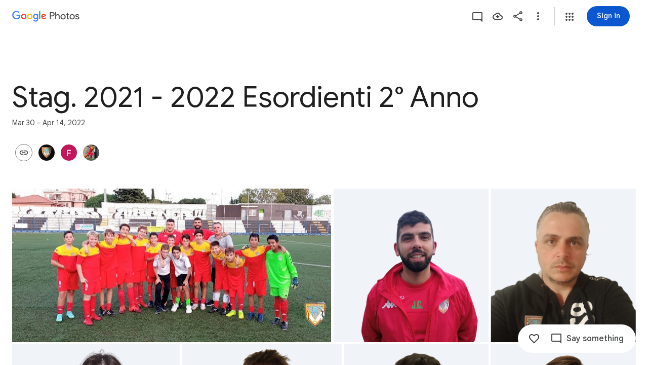

--- FILE ---
content_type: text/javascript; charset=UTF-8
request_url: https://photos.google.com/_/scs/social-static/_/js/k=boq.PhotosUi.en_US.NhOBaFktxE0.2019.O/ck=boq.PhotosUi.-GO9YMUDJmk.L.B1.O/am=AAAAINYAZ2B2K_GfCwAIMr7vuYD-8bQQNtDI8Irhm70/d=1/exm=A7fCU,AfoSr,Ahp3ie,B7iQrb,BVgquf,DgRu0d,E2VjNc,EAvPLb,EFQ78c,EKHvcb,FTPxE,GjWdcd,H9DA2,HqNShc,IXJ14b,IZT63,Ihy5De,IoAGb,JNoxi,KUM7Z,KfblCf,Kl6Zic,L1AAkb,LEikZe,LSJdJ,Lcfkne,LhnIsc,LuJzrb,LvGhrf,M47HP,MI6k7c,MpJwZc,NCfd3d,NYuKKe,NwH0H,O1Gjze,O6y8ed,OTA3Ae,OWATsd,OlyvMc,P6sQOc,PIVayb,PrPYRd,QIhFr,RADqFb,RMhBfe,RRkLTe,RqjULd,RyvaUb,SdcwHb,SpsfSb,SuKpI,Tzmv8c,UBtLbd,UUJqVe,Uas9Hd,Ulmmrd,V3dDOb,VJsAOe,VXiCDb,WO9ee,WhgWDf,WiC0rd,Wp0seb,X07lSd,XVMNvd,XqvODd,YYmHzb,Z15FGf,ZDZcre,ZKJK8d,ZvHseb,ZwDk9d,_b,_tp,aW3pY,ag510,b7RkI,bfChRb,byfTOb,cRSdI,cVmA2c,e5qFLc,eT0are,ebZ3mb,erJNX,fWEBl,gI0Uxb,gJzDyc,gychg,h1gxcb,hClpFe,hKSk3e,hc6Ubd,hdW3jf,i2WExe,iH3IVc,iOpRIf,ig9vTc,il3TSb,izue8c,j85GYd,jmpo2c,juNMwb,k0FtEb,kWaOrb,kjKdXe,l5KCsc,lWpni,lXKNFb,lazG7b,lfpdyf,lsjVmc,lwddkf,m9oV,mAkZxc,mI3LFb,mSX26d,mdR7q,mezZFd,mzzZzc,n73qwf,n8IGBc,nbAYS,o3R5Zb,oXwu8d,oYstKb,odxaDd,opk1D,p0FwGc,p3hmRc,p9Imqf,pA3VNb,pNBFbe,pjICDe,pw70Gc,q0xTif,qTnoBf,qUYJve,rCcCxc,rgKQFc,sOXFj,saA6te,suMGRe,tAtwtc,tLsXUb,tXXc4b,txcald,vDfG5,w9hDv,wiX7yc,ws9Tlc,xKVq6d,xQtZb,xUdipf,yDXup,zHErAd,zbML3c,zeQjRb,zr1jrb,ztzXpd/excm=_b,_tp,sharedcollection/ed=1/br=1/wt=2/ujg=1/rs=AGLTcCNdvkrSnC-SfEgufDjRbVyfGsWp-g/ee=EVNhjf:pw70Gc;EmZ2Bf:zr1jrb;F2qVr:YClzRc;JsbNhc:Xd8iUd;K5nYTd:ZDZcre;LBgRLc:SdcwHb;Me32dd:MEeYgc;MvK0qf:ACRZh;NJ1rfe:qTnoBf;NPKaK:SdcwHb;NSEoX:lazG7b;O8Cmgf:XOYapd;Pjplud:EEDORb;QGR0gd:Mlhmy;SNUn3:ZwDk9d;ScI3Yc:e7Hzgb;Uvc8o:VDovNc;YIZmRd:A1yn5d;Zk62nb:E1UXVb;a56pNe:JEfCwb;cEt90b:ws9Tlc;dIoSBb:SpsfSb;dowIGb:ebZ3mb;eBAeSb:zbML3c;gty1Xc:suMGRe;iFQyKf:QIhFr;lOO0Vd:OTA3Ae;oGtAuc:sOXFj;pXdRYb:p0FwGc;qQEoOc:KUM7Z;qafBPd:yDVVkb;qddgKe:xQtZb;wR5FRb:rgKQFc;xqZiqf:wmnU7d;yxTchf:KUM7Z;zxnPse:GkRiKb/dti=1/m=Wt6vjf,hhhU8,FCpbqb,WhJNk?wli=PhotosUi.TYVv_KHUi9g.createPhotosEditorPrimaryModuleNoSimd.O%3A%3BPhotosUi.O88utAmu3t0.createPhotosEditorPrimaryModuleSimd.O%3A%3BPhotosUi.hKVLVXztz2U.skottieWasm.O%3A%3BPhotosUi.SS2KbsAHols.twixWasm.O%3A%3B
body_size: -902
content:
"use strict";this.default_PhotosUi=this.default_PhotosUi||{};(function(_){var window=this;
try{
_.n("Wt6vjf");
var MHb=class extends _.v{constructor(a){super(a,0,MHb.Ge)}getValue(){return _.yi(this,1,_.sc)}setValue(a){return _.Hi(this,1,a,_.sc)}clearValue(){return _.Sh(this,1,_.sc)}};MHb.Ge="f.bo";var NHb,OHb,PHb,QHb,RHb;NHb=function(a){a.t9&&(window.clearTimeout(a.t9),a.t9=0)};OHb=function(a){const b=_.CDb.get(window.location.protocol=="https:"?"SAPISID":"APISID","");a.Y6=a.I3!==""&&b==="";a.fia=a.I3!=b;a.I3=b};PHb=function(a){if(a.Vea||a.dW)NHb(a),a.t9=window.setTimeout((0,_.pe)(a.ma,a),Math.max(3,a.Q3)*1E3)};QHb=function(a){const b=new _.Vn(a.hva);a.Gaa!=null&&_.ho(b,"authuser",a.Gaa);return b};RHb=function(a){a.Y6||(a.dW=!0,a.Q3=Math.min((a.Q3||3)*2,60),PHb(a))};
_.SHb=class extends _.Ve{ud(){this.Vea=!1;NHb(this);super.ud()}ma(){OHb(this);if(this.dW)return this.ha(),!1;if(!this.fia)return PHb(this),!0;this.dispatchEvent("m");if(!this.fW)return PHb(this),!0;this.Y6?(this.dispatchEvent("o"),PHb(this)):this.ha();return!1}ha(){this.dW=!0;const a=QHb(this);let b="rt=r&f_uid="+_.Fe(this.fW);_.rl(a,(0,_.pe)(this.ka,this),"POST",b)}ka(a){a=a.target;OHb(this);if(a.isSuccess()){this.Q3=0;if(this.Y6)this.dW=!1,this.dispatchEvent("o");else if(this.fia)this.dispatchEvent("p");
else{try{var b=a.Bk();const d=JSON.parse(b.substring(b.indexOf("\n")));var c=(new MHb(d[0])).getValue()}catch(d){_.tf(d);this.dispatchEvent("q");RHb(this);return}this.dW=!1;c?this.dispatchEvent("n"):this.dispatchEvent("o")}PHb(this)}else{if(a.getStatus()!=0){b="";try{b=a.Bk()}catch(d){}c=a.getStatus()<500;a=Error("Td`"+a.getStatus()+"`"+QHb(this).toString()+"`"+String(a.Fa)+"`"+b);c&&_.tf(a);this.dispatchEvent("q")}RHb(this)}}};_.h=_.SHb.prototype;_.h.Q3=0;_.h.t9=0;_.h.I3=null;_.h.Y6=!1;_.h.fia=!1;
_.h.Gaa=null;_.h.hva="/_/idv/";_.h.fW="";_.h.Vea=!1;_.h.dW=!1;_.Sd(_.yxa,_.SHb);_.jb().Tq(function(a){const b=new _.SHb;_.kn(a,_.yxa,b);if(_.vl()){a=_.wl();var c=_.nf("WZsZ1e").string(null);b.fW=a;c!==void 0&&(b.I3=c);a=_.go();_.zb(a,"/")||(a="/"+a);b.hva=a+"/idv/";(a=_.ul())&&_.nf("gGcLoe").bool(!1)&&(b.Gaa=a);b.Vea=!0;b.ma()}});
_.r();
_.n("hhhU8");
var TDb;new _.hh(a=>{TDb=a});_.SAb();_.gf(()=>{TDb()});


_.r();
_.n("FCpbqb");
_.jb().Tq(function(a){_.hf(_.lxa,a)});
_.r();
_.n("WhJNk");
var DDb=function(){var a=_.CDb;if(!_.ca.navigator.cookieEnabled)return!1;if(!a.isEmpty())return!0;a.set("TESTCOOKIESENABLED","1",{Mfa:60});if(a.get("TESTCOOKIESENABLED")!=="1")return!1;a.remove("TESTCOOKIESENABLED");return!0},EDb=new Date(1262304E6),FDb=new Date(12779424E5),GDb=new Date(129384E7),HDb=function(a,b){b?a.push(Math.round((b-EDb.getTime())/6E4)):a.push(null)},IDb=function(a,b,c){a.push(b.getTimezoneOffset()/15+56);a:{var d=b.getTimezoneOffset();const e=c.getTimezoneOffset();if(d!=e)for(b=
b.getTime()/6E4,c=c.getTime()/6E4;b<=c;){const f=(b>>1)+(c>>1),g=f*6E4,k=(new Date(g+3E4)).getTimezoneOffset();if((new Date(g-3E4)).getTimezoneOffset()!=k){d=g;break a}if(k==d)b=f+1;else if(k==e)c=f-1;else break}d=null}HDb(a,d)};var JDb=class extends _.Qq{static Ha(){return{service:{window:_.Nr}}}constructor(a){super();this.ha=a.service.window;if(!_.af(_.nf("xn5OId"),!1)&&DDb()&&_.CDb.get("OTZ")===void 0){a=_.CDb;var b=a.set;var c=[];const d=new Date;HDb(c,d.getTime());c.push(d.getTimezoneOffset()/15+56);IDb(c,EDb,FDb);IDb(c,FDb,GDb);c=c.join("_");b.call(a,"OTZ",c,{Mfa:2592E3,path:"/",domain:void 0,dMa:this.ha.get().location.protocol==="https:"})}}};_.Lq(_.lxa,JDb);
_.r();
}catch(e){_._DumpException(e)}
}).call(this,this.default_PhotosUi);
// Google Inc.
